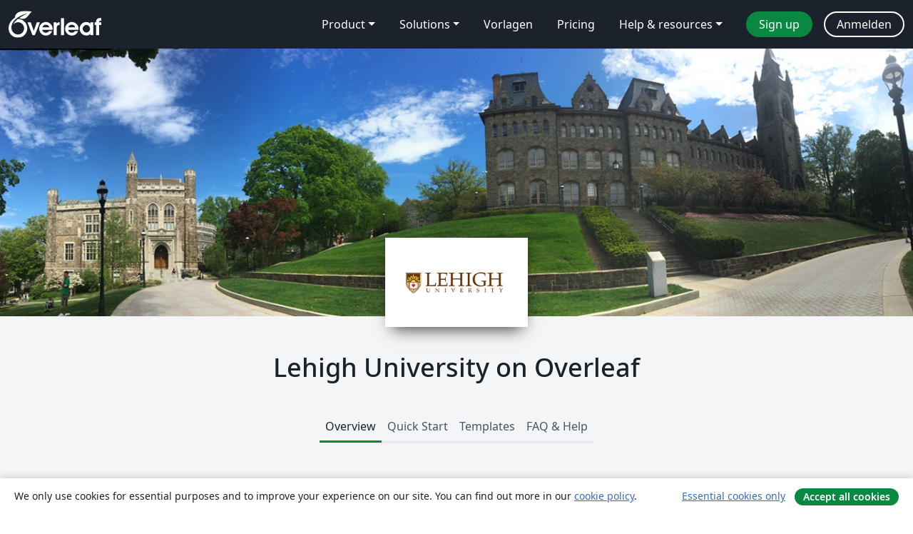

--- FILE ---
content_type: text/html; charset=utf-8
request_url: https://de.overleaf.com/edu/lehigh
body_size: 16257
content:
<!DOCTYPE html><html lang="de"><head><title translate="no">Lehigh University - Overleaf, Online-LaTeX-Editor</title><meta name="twitter:title" content="Lehigh University"><meta name="og:title" content="Lehigh University"><meta name="description" content="Ein einfach bedienbarer Online-LaTeX-Editor. Keine Installation notwendig, Zusammenarbeit in Echtzeit, Versionskontrolle, Hunderte von LaTeX-Vorlagen und mehr"><meta itemprop="description" content="Ein einfach bedienbarer Online-LaTeX-Editor. Keine Installation notwendig, Zusammenarbeit in Echtzeit, Versionskontrolle, Hunderte von LaTeX-Vorlagen und mehr"><meta itemprop="image" content="https://cdn.overleaf.com/img/ol-brand/overleaf_og_logo.png"><meta name="image" content="https://cdn.overleaf.com/img/ol-brand/overleaf_og_logo.png"><meta itemprop="name" content="Overleaf, the Online LaTeX Editor"><meta name="twitter:card" content="summary"><meta name="twitter:site" content="@overleaf"><meta name="twitter:description" content="Ein einfach bedienbarer Online-LaTeX-Editor. Keine Installation notwendig, Zusammenarbeit in Echtzeit, Versionskontrolle, Hunderte von LaTeX-Vorlagen und mehr"><meta name="twitter:image" content="https://cdn.overleaf.com/img/ol-brand/overleaf_og_logo.png"><meta property="fb:app_id" content="400474170024644"><meta property="og:description" content="Ein einfach bedienbarer Online-LaTeX-Editor. Keine Installation notwendig, Zusammenarbeit in Echtzeit, Versionskontrolle, Hunderte von LaTeX-Vorlagen und mehr"><meta property="og:image" content="https://cdn.overleaf.com/img/ol-brand/overleaf_og_logo.png"><meta property="og:type" content="website"><meta name="viewport" content="width=device-width, initial-scale=1.0, user-scalable=yes"><link rel="icon" sizes="32x32" href="https://cdn.overleaf.com/favicon-32x32.png"><link rel="icon" sizes="16x16" href="https://cdn.overleaf.com/favicon-16x16.png"><link rel="icon" href="https://cdn.overleaf.com/favicon.svg" type="image/svg+xml"><link rel="apple-touch-icon" href="https://cdn.overleaf.com/apple-touch-icon.png"><link rel="mask-icon" href="https://cdn.overleaf.com/mask-favicon.svg" color="#046530"><link rel="manifest" href="https://cdn.overleaf.com/web.sitemanifest"><link rel="stylesheet" href="https://cdn.overleaf.com/stylesheets/main-style-0275c73b4a1b5448efe4.css" id="main-stylesheet"><link rel="alternate" href="https://www.overleaf.com/edu/lehigh" hreflang="en"><link rel="alternate" href="https://cs.overleaf.com/edu/lehigh" hreflang="cs"><link rel="alternate" href="https://es.overleaf.com/edu/lehigh" hreflang="es"><link rel="alternate" href="https://pt.overleaf.com/edu/lehigh" hreflang="pt"><link rel="alternate" href="https://fr.overleaf.com/edu/lehigh" hreflang="fr"><link rel="alternate" href="https://de.overleaf.com/edu/lehigh" hreflang="de"><link rel="alternate" href="https://sv.overleaf.com/edu/lehigh" hreflang="sv"><link rel="alternate" href="https://tr.overleaf.com/edu/lehigh" hreflang="tr"><link rel="alternate" href="https://it.overleaf.com/edu/lehigh" hreflang="it"><link rel="alternate" href="https://cn.overleaf.com/edu/lehigh" hreflang="zh-CN"><link rel="alternate" href="https://no.overleaf.com/edu/lehigh" hreflang="no"><link rel="alternate" href="https://ru.overleaf.com/edu/lehigh" hreflang="ru"><link rel="alternate" href="https://da.overleaf.com/edu/lehigh" hreflang="da"><link rel="alternate" href="https://ko.overleaf.com/edu/lehigh" hreflang="ko"><link rel="alternate" href="https://ja.overleaf.com/edu/lehigh" hreflang="ja"><link rel="preload" href="https://cdn.overleaf.com/js/de-json-3d493e5309562ee0943a.js" as="script" nonce="GEKwzonPem18VS00NiegRg=="><script type="text/javascript" nonce="GEKwzonPem18VS00NiegRg==" id="ga-loader" data-ga-token="UA-112092690-1" data-ga-token-v4="G-RV4YBCCCWJ" data-cookie-domain=".overleaf.com" data-session-analytics-id="1e036485-170b-48f5-9b05-8f0a42e97648">var gaSettings = document.querySelector('#ga-loader').dataset;
var gaid = gaSettings.gaTokenV4;
var gaToken = gaSettings.gaToken;
var cookieDomain = gaSettings.cookieDomain;
var sessionAnalyticsId = gaSettings.sessionAnalyticsId;
if(gaid) {
    var additionalGaConfig = sessionAnalyticsId ? { 'user_id': sessionAnalyticsId } : {};
    window.dataLayer = window.dataLayer || [];
    function gtag(){
        dataLayer.push(arguments);
    }
    gtag('js', new Date());
    gtag('config', gaid, { 'anonymize_ip': true, ...additionalGaConfig });
}
if (gaToken) {
    window.ga = window.ga || function () {
        (window.ga.q = window.ga.q || []).push(arguments);
    }, window.ga.l = 1 * new Date();
}
var loadGA = window.olLoadGA = function() {
    if (gaid) {
        var s = document.createElement('script');
        s.setAttribute('async', 'async');
        s.setAttribute('src', 'https://www.googletagmanager.com/gtag/js?id=' + gaid);
        document.querySelector('head').append(s);
    } 
    if (gaToken) {
        (function(i,s,o,g,r,a,m){i['GoogleAnalyticsObject']=r;i[r]=i[r]||function(){
        (i[r].q=i[r].q||[]).push(arguments)},i[r].l=1*new Date();a=s.createElement(o),
        m=s.getElementsByTagName(o)[0];a.async=1;a.src=g;m.parentNode.insertBefore(a,m)
        })(window,document,'script','//www.google-analytics.com/analytics.js','ga');
        ga('create', gaToken, cookieDomain.replace(/^\./, ""));
        ga('set', 'anonymizeIp', true);
        if (sessionAnalyticsId) {
            ga('set', 'userId', sessionAnalyticsId);
        }
        ga('send', 'pageview');
    }
};
// Check if consent given (features/cookie-banner)
var oaCookie = document.cookie.split('; ').find(function(cookie) {
    return cookie.startsWith('oa=');
});
if(oaCookie) {
    var oaCookieValue = oaCookie.split('=')[1];
    if(oaCookieValue === '1') {
        loadGA();
    }
}
</script><meta name="ol-csrfToken" content="VfRs4En3--GBcjZgOPD1Q58Y1Kji9ykxAhB8"><meta name="ol-baseAssetPath" content="https://cdn.overleaf.com/"><meta name="ol-mathJaxPath" content="/js/libs/mathjax-3.2.2/es5/tex-svg-full.js"><meta name="ol-dictionariesRoot" content="/js/dictionaries/0.0.3/"><meta name="ol-usersEmail" content=""><meta name="ol-ab" data-type="json" content="{}"><meta name="ol-user_id"><meta name="ol-i18n" data-type="json" content="{&quot;currentLangCode&quot;:&quot;de&quot;}"><meta name="ol-ExposedSettings" data-type="json" content="{&quot;isOverleaf&quot;:true,&quot;appName&quot;:&quot;Overleaf&quot;,&quot;adminEmail&quot;:&quot;support@overleaf.com&quot;,&quot;dropboxAppName&quot;:&quot;Overleaf&quot;,&quot;ieeeBrandId&quot;:15,&quot;hasAffiliationsFeature&quot;:true,&quot;hasSamlFeature&quot;:true,&quot;samlInitPath&quot;:&quot;/saml/ukamf/init&quot;,&quot;hasLinkUrlFeature&quot;:true,&quot;hasLinkedProjectFileFeature&quot;:true,&quot;hasLinkedProjectOutputFileFeature&quot;:true,&quot;siteUrl&quot;:&quot;https://www.overleaf.com&quot;,&quot;emailConfirmationDisabled&quot;:false,&quot;maxEntitiesPerProject&quot;:2000,&quot;maxUploadSize&quot;:52428800,&quot;projectUploadTimeout&quot;:120000,&quot;recaptchaSiteKey&quot;:&quot;6LebiTwUAAAAAMuPyjA4pDA4jxPxPe2K9_ndL74Q&quot;,&quot;recaptchaDisabled&quot;:{&quot;invite&quot;:true,&quot;login&quot;:false,&quot;passwordReset&quot;:false,&quot;register&quot;:false,&quot;addEmail&quot;:false},&quot;textExtensions&quot;:[&quot;tex&quot;,&quot;latex&quot;,&quot;sty&quot;,&quot;cls&quot;,&quot;bst&quot;,&quot;bib&quot;,&quot;bibtex&quot;,&quot;txt&quot;,&quot;tikz&quot;,&quot;mtx&quot;,&quot;rtex&quot;,&quot;md&quot;,&quot;asy&quot;,&quot;lbx&quot;,&quot;bbx&quot;,&quot;cbx&quot;,&quot;m&quot;,&quot;lco&quot;,&quot;dtx&quot;,&quot;ins&quot;,&quot;ist&quot;,&quot;def&quot;,&quot;clo&quot;,&quot;ldf&quot;,&quot;rmd&quot;,&quot;lua&quot;,&quot;gv&quot;,&quot;mf&quot;,&quot;yml&quot;,&quot;yaml&quot;,&quot;lhs&quot;,&quot;mk&quot;,&quot;xmpdata&quot;,&quot;cfg&quot;,&quot;rnw&quot;,&quot;ltx&quot;,&quot;inc&quot;],&quot;editableFilenames&quot;:[&quot;latexmkrc&quot;,&quot;.latexmkrc&quot;,&quot;makefile&quot;,&quot;gnumakefile&quot;],&quot;validRootDocExtensions&quot;:[&quot;tex&quot;,&quot;Rtex&quot;,&quot;ltx&quot;,&quot;Rnw&quot;],&quot;fileIgnorePattern&quot;:&quot;**/{{__MACOSX,.git,.texpadtmp,.R}{,/**},.!(latexmkrc),*.{dvi,aux,log,toc,out,pdfsync,synctex,synctex(busy),fdb_latexmk,fls,nlo,ind,glo,gls,glg,bbl,blg,doc,docx,gz,swp}}&quot;,&quot;sentryAllowedOriginRegex&quot;:&quot;^(https://[a-z]+\\\\.overleaf.com|https://cdn.overleaf.com|https://compiles.overleafusercontent.com)/&quot;,&quot;sentryDsn&quot;:&quot;https://4f0989f11cb54142a5c3d98b421b930a@app.getsentry.com/34706&quot;,&quot;sentryEnvironment&quot;:&quot;production&quot;,&quot;sentryRelease&quot;:&quot;355ad6f12ff1f0605e9c2f007d2d66a26c0b5810&quot;,&quot;hotjarId&quot;:&quot;5148484&quot;,&quot;hotjarVersion&quot;:&quot;6&quot;,&quot;enableSubscriptions&quot;:true,&quot;gaToken&quot;:&quot;UA-112092690-1&quot;,&quot;gaTokenV4&quot;:&quot;G-RV4YBCCCWJ&quot;,&quot;propensityId&quot;:&quot;propensity-001384&quot;,&quot;cookieDomain&quot;:&quot;.overleaf.com&quot;,&quot;templateLinks&quot;:[{&quot;name&quot;:&quot;Journal articles&quot;,&quot;url&quot;:&quot;/gallery/tagged/academic-journal&quot;,&quot;trackingKey&quot;:&quot;academic-journal&quot;},{&quot;name&quot;:&quot;Books&quot;,&quot;url&quot;:&quot;/gallery/tagged/book&quot;,&quot;trackingKey&quot;:&quot;book&quot;},{&quot;name&quot;:&quot;Formal letters&quot;,&quot;url&quot;:&quot;/gallery/tagged/formal-letter&quot;,&quot;trackingKey&quot;:&quot;formal-letter&quot;},{&quot;name&quot;:&quot;Assignments&quot;,&quot;url&quot;:&quot;/gallery/tagged/homework&quot;,&quot;trackingKey&quot;:&quot;homework-assignment&quot;},{&quot;name&quot;:&quot;Posters&quot;,&quot;url&quot;:&quot;/gallery/tagged/poster&quot;,&quot;trackingKey&quot;:&quot;poster&quot;},{&quot;name&quot;:&quot;Presentations&quot;,&quot;url&quot;:&quot;/gallery/tagged/presentation&quot;,&quot;trackingKey&quot;:&quot;presentation&quot;},{&quot;name&quot;:&quot;Reports&quot;,&quot;url&quot;:&quot;/gallery/tagged/report&quot;,&quot;trackingKey&quot;:&quot;lab-report&quot;},{&quot;name&quot;:&quot;CVs and résumés&quot;,&quot;url&quot;:&quot;/gallery/tagged/cv&quot;,&quot;trackingKey&quot;:&quot;cv&quot;},{&quot;name&quot;:&quot;Theses&quot;,&quot;url&quot;:&quot;/gallery/tagged/thesis&quot;,&quot;trackingKey&quot;:&quot;thesis&quot;},{&quot;name&quot;:&quot;view_all&quot;,&quot;url&quot;:&quot;/latex/templates&quot;,&quot;trackingKey&quot;:&quot;view-all&quot;}],&quot;labsEnabled&quot;:true,&quot;wikiEnabled&quot;:true,&quot;templatesEnabled&quot;:true,&quot;cioWriteKey&quot;:&quot;2530db5896ec00db632a&quot;,&quot;cioSiteId&quot;:&quot;6420c27bb72163938e7d&quot;,&quot;linkedInInsightsPartnerId&quot;:&quot;7472905&quot;}"><meta name="ol-splitTestVariants" data-type="json" content="{}"><meta name="ol-splitTestInfo" data-type="json" content="{}"><meta name="ol-algolia" data-type="json" content="{&quot;appId&quot;:&quot;SK53GL4JLY&quot;,&quot;apiKey&quot;:&quot;9ac63d917afab223adbd2cd09ad0eb17&quot;,&quot;indexes&quot;:{&quot;wiki&quot;:&quot;learn-wiki&quot;,&quot;gallery&quot;:&quot;gallery-production&quot;}}"><meta name="ol-isManagedAccount" data-type="boolean"></head><body data-theme="default"><a class="skip-to-content" href="#main-content">Zum Inhalt springen</a><nav class="navbar navbar-default navbar-main navbar-expand-lg" aria-label="Primary"><div class="container-fluid navbar-container"><div class="navbar-header"><a class="navbar-brand" href="/" aria-label="Overleaf"><div class="navbar-logo"></div></a></div><button class="navbar-toggler collapsed" id="navbar-toggle-btn" type="button" data-bs-toggle="collapse" data-bs-target="#navbar-main-collapse" aria-controls="navbar-main-collapse" aria-expanded="false" aria-label="Toggle Navigation"><span class="material-symbols" aria-hidden="true" translate="no">menu</span></button><div class="navbar-collapse collapse" id="navbar-main-collapse"><ul class="nav navbar-nav navbar-right ms-auto" role="menubar"><!-- loop over header_extras--><li class="dropdown subdued" role="none"><button class="dropdown-toggle" aria-haspopup="true" aria-expanded="false" data-bs-toggle="dropdown" role="menuitem" event-tracking="menu-expand" event-tracking-mb="true" event-tracking-trigger="click" event-segmentation="{&quot;item&quot;:&quot;product&quot;,&quot;location&quot;:&quot;top-menu&quot;}">Product</button><ul class="dropdown-menu dropdown-menu-end" role="menu"><li role="none"><a class="dropdown-item" role="menuitem" href="/about/features-overview" event-tracking="menu-click" event-tracking-mb="true" event-tracking-trigger="click" event-segmentation='{"item":"premium-features","location":"top-menu"}'>Features</a></li><li role="none"><a class="dropdown-item" role="menuitem" href="/about/ai-features" event-tracking="menu-click" event-tracking-mb="true" event-tracking-trigger="click" event-segmentation='{"item":"ai-features","location":"top-menu"}'>AI</a></li></ul></li><li class="dropdown subdued" role="none"><button class="dropdown-toggle" aria-haspopup="true" aria-expanded="false" data-bs-toggle="dropdown" role="menuitem" event-tracking="menu-expand" event-tracking-mb="true" event-tracking-trigger="click" event-segmentation="{&quot;item&quot;:&quot;solutions&quot;,&quot;location&quot;:&quot;top-menu&quot;}">Solutions</button><ul class="dropdown-menu dropdown-menu-end" role="menu"><li role="none"><a class="dropdown-item" role="menuitem" href="/for/enterprises" event-tracking="menu-click" event-tracking-mb="true" event-tracking-trigger="click" event-segmentation='{"item":"enterprises","location":"top-menu"}'>For business</a></li><li role="none"><a class="dropdown-item" role="menuitem" href="/for/universities" event-tracking="menu-click" event-tracking-mb="true" event-tracking-trigger="click" event-segmentation='{"item":"universities","location":"top-menu"}'>Für Universitäten</a></li><li role="none"><a class="dropdown-item" role="menuitem" href="/for/government" event-tracking="menu-click" event-tracking-mb="true" event-tracking-trigger="click" event-segmentation='{"item":"government","location":"top-menu"}'>For government</a></li><li role="none"><a class="dropdown-item" role="menuitem" href="/for/publishers" event-tracking="menu-click" event-tracking-mb="true" event-tracking-trigger="click" event-segmentation='{"item":"publishers","location":"top-menu"}'>Für Verlage</a></li><li role="none"><a class="dropdown-item" role="menuitem" href="/about/customer-stories" event-tracking="menu-click" event-tracking-mb="true" event-tracking-trigger="click" event-segmentation='{"item":"customer-stories","location":"top-menu"}'>Customer stories</a></li></ul></li><li class="subdued" role="none"><a class="nav-link subdued" role="menuitem" href="/latex/templates" event-tracking="menu-click" event-tracking-mb="true" event-tracking-trigger="click" event-segmentation='{"item":"templates","location":"top-menu"}'>Vorlagen</a></li><li class="subdued" role="none"><a class="nav-link subdued" role="menuitem" href="/user/subscription/plans" event-tracking="menu-click" event-tracking-mb="true" event-tracking-trigger="click" event-segmentation='{"item":"pricing","location":"top-menu"}'>Pricing</a></li><li class="dropdown subdued nav-item-help" role="none"><button class="dropdown-toggle" aria-haspopup="true" aria-expanded="false" data-bs-toggle="dropdown" role="menuitem" event-tracking="menu-expand" event-tracking-mb="true" event-tracking-trigger="click" event-segmentation="{&quot;item&quot;:&quot;help-and-resources&quot;,&quot;location&quot;:&quot;top-menu&quot;}">Help & resources</button><ul class="dropdown-menu dropdown-menu-end" role="menu"><li role="none"><a class="dropdown-item" role="menuitem" href="/learn" event-tracking="menu-click" event-tracking-mb="true" event-tracking-trigger="click" event-segmentation='{"item":"learn","location":"top-menu"}'>Dokumentation</a></li><li role="none"><a class="dropdown-item" role="menuitem" href="/for/community/resources" event-tracking="menu-click" event-tracking-mb="true" event-tracking-trigger="click" event-segmentation='{"item":"help-guides","location":"top-menu"}'>Help guides</a></li><li role="none"><a class="dropdown-item" role="menuitem" href="/about/why-latex" event-tracking="menu-click" event-tracking-mb="true" event-tracking-trigger="click" event-segmentation='{"item":"why-latex","location":"top-menu"}'>Why LaTeX?</a></li><li role="none"><a class="dropdown-item" role="menuitem" href="/blog" event-tracking="menu-click" event-tracking-mb="true" event-tracking-trigger="click" event-segmentation='{"item":"blog","location":"top-menu"}'>Blog</a></li><li role="none"><a class="dropdown-item" role="menuitem" data-ol-open-contact-form-modal="contact-us" data-bs-target="#contactUsModal" href data-bs-toggle="modal" event-tracking="menu-click" event-tracking-mb="true" event-tracking-trigger="click" event-segmentation='{"item":"contact","location":"top-menu"}'><span>Kontaktiere uns</span></a></li></ul></li><!-- logged out--><!-- register link--><li class="primary" role="none"><a class="nav-link" role="menuitem" href="/register" event-tracking="menu-click" event-tracking-action="clicked" event-tracking-trigger="click" event-tracking-mb="true" event-segmentation='{"page":"/edu/lehigh","item":"register","location":"top-menu"}'>Sign up</a></li><!-- login link--><li role="none"><a class="nav-link" role="menuitem" href="/login" event-tracking="menu-click" event-tracking-action="clicked" event-tracking-trigger="click" event-tracking-mb="true" event-segmentation='{"page":"/edu/lehigh","item":"login","location":"top-menu"}'>Anmelden</a></li><!-- projects link and account menu--></ul></div></div></nav><div class="content content-alt content-portal content-page"><main id="main-content"><div class="banner-image hidden-print" style="background-image:url(https://www.filepicker.io/api/file/bdOSLH2gRoWTVyAbJPLF)"></div><div class="institution-logo hidden-print"><div><span class="image-fill"></span><img src="https://www.filepicker.io/api/file/tpMd0VE5QhqH1WRvnsNo" alt="Lehigh University"></div></div><div class="portal-name pt-5"><h1 class="text-center">Lehigh University on Overleaf</h1></div><div class="container"><div class="row"><div class="col-12"><div class="ol-tabs" data-ol-bookmarkable-tabset><div class="nav-tabs-container"><ul class="nav nav-tabs" role="tablist"><li role="presentation"><a class="active" href="#overview" aria-controls="overview" role="tab" data-toggle="tab" data-ol-bookmarkable-tab>Overview</a></li><li role="presentation"><a href="#quick-start" aria-controls="quick-start" role="tab" data-toggle="tab" data-ol-bookmarkable-tab>Quick Start</a></li><li role="presentation"><a href="#templates" aria-controls="templates" role="tab" data-toggle="tab" data-ol-bookmarkable-tab>Templates</a></li><li role="presentation"><a href="#help" aria-controls="help" role="tab" data-toggle="tab" data-ol-bookmarkable-tab>FAQ & Help</a></li></ul><div class="tab-content mb-3"><div class="tab-pane active" role="tabpanel" id="overview"><div class="container"><div class="row"><div class="col-md-10 offset-md-1"><h2>Overview</h2><div class="row"><div class="col-md-12"><p>Lehigh University is providing Overleaf Professional features for all students, faculty and staff who would like to use a collaborative, online LaTeX editor for their projects. Overleaf Professional features include real-time track changes, unlimited collaborators, and full document history.</p>

<p>Overleaf is designed to make the process of writing, editing and producing your research papers and project reports much quicker for both you and your collaborators. Overleaf can also be linked to other services to best fit into your workflow.</p>

<p>Claim your Overleaf Professional upgrade by signing up (or signing in) below. You'll need to verify a Lehigh University email address.</p>

<p>Please note that at the present time, Overleaf is not a suitable platform for files that include export controlled information.</p></div></div><hr><div class="row"><div class="col-md-12 text-center"><h4>Join&nbsp;a community of&nbsp;over 1255&nbsp;authors at Lehigh University</h4></div></div><div class="row row-spaced hidden-print"><div class="col-md-12 text-center"><p><a class="btn btn-primary" href="/login?redir=/edu/lehigh">Anmelden</a>&nbsp;&nbsp; if you already have an Overleaf account.</p><p>or</p><p><a class="btn btn-primary" href="/register?redir=/edu/lehigh">Sign up</a>&nbsp;&nbsp; if you don't have an Overleaf account yet.</p></div></div><div></div></div></div></div></div><div class="tab-pane" role="tabpanel" id="quick-start"><div class="container"><div class="row"><div class="col-md-10 offset-md-1"><h2>Quick Start</h2><div class="row"><div class="col-md-12"><p>Welcome to the quick start guide to Overleaf. We've put together some useful resources and links in the sections below, and if you have any questions about how to get started please <a href="/contact">let us know</a> and we'll be happy to help!<br /><br /></p>
</div></div><div class="row"><div class="col-md-12"><div class="content-item  card" id="university-quick-start-student"><div class="card-body"><h4 class="border-bottom pb-3">For Students</h4><div><h5>Try out the Overleaf editor with built in tutorial</h5>
<div class="content-pull">
<p>If you'd like to dive straight into the editor, simply click the button to create a new paper using our quick-start template. A short tutorial will walk you through the main features to quickly get you started.</p>
</div>
<div class="button-pull"><a class="btn btn-primary display-inline-block tracked_link" href="/docs?rich_text=true&amp;template=overleaf" target="_blank">Create a new paper</a></div>
<div class="clearfix"> </div>
<br />
<h5>Browse the Overleaf template gallery</h5>
<div class="content-pull">
<p>You can find a selection of featured <a href="#templates">templates</a>, or check out our <a href="/latex/templates">full template gallery</a> for more ideas and inspiration.</p>
</div>
<div class="button-pull"><a class="btn btn-primary display-inline-block tracked_link" href="/latex/templates" target="_blank">Go to the template gallery</a></div>
<div class="clearfix"> </div>
<br />
<h5>Take our free course to quickly master the LaTeX essentials</h5>
<div class="content-pull">
<p>If you're new to LaTeX, we've put together a free online course to help you learn the basics. If you have never used LaTeX before, or if it has been a while and you would like a refresher, this is the place to start.</p>
</div>
<div class="button-pull"><a class="btn btn-primary display-inline-block tracked_link" href="/latex/learn/free-online-introduction-to-latex-part-1" target="_blank">Teach me LaTeX!</a></div>
<div class="clearfix"> </div>
<br />
</div></div></div><div class="content-item  card" id="university-quick-start-research"><div class="card-body"><h4 class="border-bottom pb-3">For Researchers</h4><div><h5>Find a journal template</h5>
<div class="content-pull">
<p>Through our partnerships within the publishing community, we provide a selection of academic journal templates for articles and papers. These templates automatically format your manuscripts in the style required for submission to that journal.</p>
</div>
<div class="button-pull"><a class="btn btn-primary display-inline-block tracked_link" href="/gallery/tagged/academic-journal" target="_blank">View the academic journal templates</a></div>
<div class="clearfix"> </div>
<br />
<h5>Edit in Rich Text mode or directly in LaTeX</h5>
<div class="content-pull">
<p>Overleaf provides an intuitive and easy-to-use manuscript editor (our rich text mode), which is especially useful if you or your co-authors aren't familiar with writing in LaTeX.</p>
</div>
<div class="button-pull"><a class="btn btn-primary display-inline-block tracked_link" href="/docs?rich_text=true&amp;template=overleaf" target="_blank">Open editor in<br />Rich Text mode</a></div>
<div class="clearfix"> </div>
<div class="content-pull">
<p>If you prefer to edit directly in LaTeX, you can! Overleaf provides a full collaborative online LaTeX editor you can switch to at any time.</p>
</div>
<div class="button-pull"><a class="btn btn-primary display-inline-block tracked_link" href="/docs?rich_text=false&amp;template=overleaf" target="_blank">Open in LaTeX mode</a></div>
<div class="clearfix"> </div>
<br />
<h5>Submitting your articles to journals, repositories and more</h5>
<div class="content-pull">
<p>You can also submit your paper directly to a number of journals and other editorial and review services via the publish menu in the editor. Simply open the publish menu from any document and follow the appropriate 'Submit to ...' link.</p>
</div>
<div class="button-pull"><a class="btn btn-primary display-inline-block tracked_link" href="/learn/how-to/How_to_submit_your_article_to_Overleaf's_publishing_partners" target="_blank">View the article submission guide</a></div>
<div class="clearfix"> </div>
<br />
</div></div></div><div class="content-item  card" id="university-quick-start-teach"><div class="card-body"><h4 class="border-bottom pb-3">For Teachers</h4><div><h5>Introducing Students to LaTeX</h5>
<div class="content-pull">
<p>Overleaf has several on-demand webinars available that address a variety of beginner, intermediate, and advanced topics.
</p></div>
<div class="button-pull"><a class="btn btn-primary display-inline-block tracked_link" href="https://www.overleaf.com/events/webinars" target="_blank">Watch our webinars</a></div>
<div class="clearfix"> </div>
<br />
<h5>Help students understand LaTeX errors</h5>
<div class="content-pull">
<p>Addressing errors as they happen helps ensure that your LaTeX project continues to compile and look the way it should.</p>
</div>
<div class="button-pull"><a class="btn btn-primary display-inline-block tracked_link" href="https://www.overleaf.com/learn/latex/Errors" target="_blank">Learn to recognize errors</a></div>
<div class="clearfix"> </div>
<br />
<h5>Show your class how to turn on track changes for review</h5>
<div class="content-pull">
<p>Overleaf offers an impressive collection of collaboration features, and your institutional subscription provides all users with access to the powerful track changes feature.</p>
</div>
<div class="button-pull"><a class="btn btn-primary display-inline-block tracked_link" href="https://www.overleaf.com/learn/how-to/Track_Changes_in_Overleaf" target="_blank">Find out more</a></div>
<div class="clearfix"> </div></div></div></div></div></div></div></div></div></div><div class="tab-pane" role="tabpanel" id="templates"><div class="container"><div class="row"><div class="col-md-10 offset-md-1"><div class="row gallery"><div class="col-md-12"><h2>Ausgewählte LaTeX-Vorlagen</h2><div class="row gallery-container"><div class="gallery-thumbnail col-12 col-md-6 col-lg-4"><a href="/latex/templates/my-beamer-template-for-lehigh-university/svsdhjcvgvfs" event-tracking-mb="true" event-tracking="gallery-list-item-click" event-tracking-trigger="click" event-segmentation="{&quot;template&quot;:&quot;/latex/templates/my-beamer-template-for-lehigh-university/svsdhjcvgvfs&quot;,&quot;featuredList&quot;:false,&quot;urlSlug&quot;:&quot;my-beamer-template-for-lehigh-university&quot;,&quot;type&quot;:&quot;template&quot;}"><div class="thumbnail"><img src="https://writelatex.s3.amazonaws.com/published_ver/7328.jpeg?X-Amz-Expires=14400&amp;X-Amz-Date=20260122T165558Z&amp;X-Amz-Algorithm=AWS4-HMAC-SHA256&amp;X-Amz-Credential=AKIAWJBOALPNFPV7PVH5/20260122/us-east-1/s3/aws4_request&amp;X-Amz-SignedHeaders=host&amp;X-Amz-Signature=74c3ae62641222d9f004b2a234b8205421969654a3d43c05c9ea7daff8f031a6" alt="My Beamer Template for Lehigh University"></div><span class="gallery-list-item-title"><span class="caption-title">My Beamer Template for Lehigh University</span><span class="badge-container"></span></span></a><div class="caption"><p class="caption-description">Beamer Template using Lehigh University color schema. Inspiration from https://kbroman.wordpress.com/2013/10/07/better-looking-latexbeamer-slides/. Not endorsed by Lehigh University.</p><div class="author-name"><div>Alex Pacheco</div></div></div></div><div class="gallery-thumbnail col-12 col-md-6 col-lg-4"><a href="/latex/templates/a-quick-guide-to-latex/fghqpfgnxggz" event-tracking-mb="true" event-tracking="gallery-list-item-click" event-tracking-trigger="click" event-segmentation="{&quot;template&quot;:&quot;/latex/templates/a-quick-guide-to-latex/fghqpfgnxggz&quot;,&quot;featuredList&quot;:false,&quot;urlSlug&quot;:&quot;a-quick-guide-to-latex&quot;,&quot;type&quot;:&quot;template&quot;}"><div class="thumbnail"><img src="https://writelatex.s3.amazonaws.com/published_ver/5537.jpeg?X-Amz-Expires=14400&amp;X-Amz-Date=20260122T165558Z&amp;X-Amz-Algorithm=AWS4-HMAC-SHA256&amp;X-Amz-Credential=AKIAWJBOALPNFPV7PVH5/20260122/us-east-1/s3/aws4_request&amp;X-Amz-SignedHeaders=host&amp;X-Amz-Signature=161ea9acaafe3c1e5490d98763cf200c9499d35721cad5b37560ea05adc9ec2f" alt="A quick guide to LaTeX"></div><span class="gallery-list-item-title"><span class="caption-title">A quick guide to LaTeX</span><span class="badge-container"></span></span></a><div class="caption"><p class="caption-description">
Know the LaTeX command you want to use but can't remember how to write it?


Here we present a great tips sheet produced by Dave Richeson; it's pre-loaded in Overleaf so you can see how the commands work instantly.

Simply click on the button above to open a version in Overleaf for editing (and to quickly copy and paste the commands you need!).


For more comments visit this page on Dave's site, or if you'd like to work through a fuller introduction to LaTeX why not check out our free online course?
</p><div class="author-name"><div>Example by Division by Zero</div></div></div></div><div class="gallery-thumbnail col-12 col-md-6 col-lg-4"><a href="/latex/templates/template-for-submissions-to-scientific-reports/xyrztqvdccns" event-tracking-mb="true" event-tracking="gallery-list-item-click" event-tracking-trigger="click" event-segmentation="{&quot;template&quot;:&quot;/latex/templates/template-for-submissions-to-scientific-reports/xyrztqvdccns&quot;,&quot;featuredList&quot;:false,&quot;urlSlug&quot;:&quot;template-for-submissions-to-scientific-reports&quot;,&quot;type&quot;:&quot;template&quot;}"><div class="thumbnail"><img src="https://writelatex.s3.amazonaws.com/published_ver/15914.jpeg?X-Amz-Expires=14400&amp;X-Amz-Date=20260122T165558Z&amp;X-Amz-Algorithm=AWS4-HMAC-SHA256&amp;X-Amz-Credential=AKIAWJBOALPNFPV7PVH5/20260122/us-east-1/s3/aws4_request&amp;X-Amz-SignedHeaders=host&amp;X-Amz-Signature=c1d94aed80ffca420a8e0d9ee1f083f7073639633e65b14b53ac3d8e517e9474" alt="Template for submissions to Scientific Reports"></div><span class="gallery-list-item-title"><span class="caption-title">Template for submissions to Scientific Reports</span><span class="badge-container"><span class="badge bg-info" data-bs-toggle="tooltip" data-bs-placement="bottom" title="Diese Vorlage wurde vom Verlag genehmigt"> <span class="badge-content">Offiziell</span></span></span></span></a><div class="caption"><p class="caption-description">This is an article template for new submissions to Scientific Reports.

Online and open access, Scientific Reports is a primary research publication from the publishers of Nature, covering all areas of the natural and clinical sciences.

This template has been designed in collaboration with Overleaf to make it easier for you and your co-authors to write and submit your papers online.

Scientific Reports is accepting submissions from all scientific fields. For more information, please see the information for authors section of their website.</p><div class="author-name"><div>Scientific Reports (Nature Publishing Group)</div></div></div></div><div class="gallery-thumbnail col-12 col-md-6 col-lg-4"><a href="/latex/templates/preparation-of-papers-for-ieee-sponsored-conferences-and-symposia/zfnqfzzzxghk" event-tracking-mb="true" event-tracking="gallery-list-item-click" event-tracking-trigger="click" event-segmentation="{&quot;template&quot;:&quot;/latex/templates/preparation-of-papers-for-ieee-sponsored-conferences-and-symposia/zfnqfzzzxghk&quot;,&quot;featuredList&quot;:false,&quot;urlSlug&quot;:&quot;preparation-of-papers-for-ieee-sponsored-conferences-and-symposia&quot;,&quot;type&quot;:&quot;template&quot;}"><div class="thumbnail"><img src="https://writelatex.s3.amazonaws.com/published_ver/11423.jpeg?X-Amz-Expires=14400&amp;X-Amz-Date=20260122T165559Z&amp;X-Amz-Algorithm=AWS4-HMAC-SHA256&amp;X-Amz-Credential=AKIAWJBOALPNFPV7PVH5/20260122/us-east-1/s3/aws4_request&amp;X-Amz-SignedHeaders=host&amp;X-Amz-Signature=679aa2a6aef73acae950232c70b883bc95291430ac97ff54dd0652f233560848" alt="Preparation of Papers for IEEE Sponsored Conferences and Symposia"></div><span class="gallery-list-item-title"><span class="caption-title">Preparation of Papers for IEEE Sponsored Conferences and Symposia</span><span class="badge-container"></span></span></a><div class="caption"><p class="caption-description">This is a LaTeX template for preparing documents for IEEE Sponsored Conferences and Symposia. It was submitted by an author writing for the 36th Annual International Conference of the IEEE Engineering in Medicine and Biology Society (EMBC’14). The various components of your paper [title, text, heads, etc.] are already defined on the style sheet, as illustrated by the portions given in this document.</p><div class="author-name"><div>Huibert Kwakernaak and Pradeep Misra</div></div></div></div><div class="gallery-thumbnail col-12 col-md-6 col-lg-4"><a href="/latex/templates/book-design-inspired-by-edward-tufte/gcfbtdjfqdjh" event-tracking-mb="true" event-tracking="gallery-list-item-click" event-tracking-trigger="click" event-segmentation="{&quot;template&quot;:&quot;/latex/templates/book-design-inspired-by-edward-tufte/gcfbtdjfqdjh&quot;,&quot;featuredList&quot;:false,&quot;urlSlug&quot;:&quot;book-design-inspired-by-edward-tufte&quot;,&quot;type&quot;:&quot;template&quot;}"><div class="thumbnail"><img src="https://writelatex.s3.amazonaws.com/published_ver/112.jpeg?X-Amz-Expires=14400&amp;X-Amz-Date=20260122T165559Z&amp;X-Amz-Algorithm=AWS4-HMAC-SHA256&amp;X-Amz-Credential=AKIAWJBOALPNFPV7PVH5/20260122/us-east-1/s3/aws4_request&amp;X-Amz-SignedHeaders=host&amp;X-Amz-Signature=98e7d31205ff1df06db4468a2a7c690b810cca50e4a3608602a566e178213633" alt="Book design inspired by Edward Tufte"></div><span class="gallery-list-item-title"><span class="caption-title">Book design inspired by Edward Tufte</span><span class="badge-container"></span></span></a><div class="caption"><p class="caption-description">Edward Tufte is a pioneer in the field of data visualization, and his works inspired the creation of two LaTeX classes for books and handouts.

Here we present the excellent sample book produced by the The Tufte-LaTeX Developers pre-loaded into Overleaf (formerly writeLaTeX) for you to use as a starting point for your own work.

Simply click the button above to use Overleaf to create and edit your article - there's nothing to install and no sign up required. When you're finished, use our integrated publish to figshare option to publish your work freely online.

Click here if you'd like to try the corresponding Tufte handout design on Overleaf.


PS: If you're new to LaTeX, our free online LaTeX course covers all the steps you need to get you started.
</p><div class="author-name"><div>Example by The Tufte-LaTeX Developers</div></div></div></div><div class="gallery-thumbnail col-12 col-md-6 col-lg-4"><a href="/latex/templates/single-column-deedy-cv-slash-resume-template/zwyxmkbrfgtz" event-tracking-mb="true" event-tracking="gallery-list-item-click" event-tracking-trigger="click" event-segmentation="{&quot;template&quot;:&quot;/latex/templates/single-column-deedy-cv-slash-resume-template/zwyxmkbrfgtz&quot;,&quot;featuredList&quot;:false,&quot;urlSlug&quot;:&quot;single-column-deedy-cv-slash-resume-template&quot;,&quot;type&quot;:&quot;template&quot;}"><div class="thumbnail"><img src="https://writelatex.s3.amazonaws.com/published_ver/2486.jpeg?X-Amz-Expires=14400&amp;X-Amz-Date=20260122T165559Z&amp;X-Amz-Algorithm=AWS4-HMAC-SHA256&amp;X-Amz-Credential=AKIAWJBOALPNFPV7PVH5/20260122/us-east-1/s3/aws4_request&amp;X-Amz-SignedHeaders=host&amp;X-Amz-Signature=e1c69668fdfe01be56ea58451ed911884afb40bc8a957287955ed5cf5de99495" alt="Single Column Deedy CV/Résumé Template"></div><span class="gallery-list-item-title"><span class="caption-title">Single Column Deedy CV/Résumé Template</span><span class="badge-container"></span></span></a><div class="caption"><p class="caption-description">This is a modified ONE COLUMN version of
the Deedy Resume LaTeX Template v1.1, originally by
Debarghya Das at https://github.com/deedydas/Deedy-Resume.</p><div class="author-name"><div>LianTze Lim</div></div></div></div><div class="gallery-thumbnail col-12 col-md-6 col-lg-4"><a href="/latex/examples/basic-presentation/tpphhyvdmvtn" event-tracking-mb="true" event-tracking="gallery-list-item-click" event-tracking-trigger="click" event-segmentation="{&quot;template&quot;:&quot;/latex/examples/basic-presentation/tpphhyvdmvtn&quot;,&quot;featuredList&quot;:false,&quot;urlSlug&quot;:&quot;basic-presentation&quot;,&quot;type&quot;:&quot;example&quot;}"><div class="thumbnail"><img src="https://writelatex.s3.amazonaws.com/published_ver/63.jpeg?X-Amz-Expires=14400&amp;X-Amz-Date=20260122T165559Z&amp;X-Amz-Algorithm=AWS4-HMAC-SHA256&amp;X-Amz-Credential=AKIAWJBOALPNFPV7PVH5/20260122/us-east-1/s3/aws4_request&amp;X-Amz-SignedHeaders=host&amp;X-Amz-Signature=bd4a2e600b67338bee147ee17d49a89f219c20453cfeea4870e539d2b9a3eb83" alt="Basic presentation"></div><span class="gallery-list-item-title"><span class="caption-title">Basic presentation</span><span class="badge-container"></span></span></a><div class="caption"><p class="caption-description">Basic presentation</p></div></div></div></div></div></div></div></div></div><div class="tab-pane" role="tabpanel" id="help"><div class="container"><div class="row"><div class="col-md-10 offset-md-1"><div class="content-item"><div class="row"><div class="col-md-12"><h2>FAQ &amp; Help</h2><p><h5>Who should I contact if I have questions about Overleaf or the Lehigh University license?</h5>
<p>Please use <a href="/contact">our contact form</a> and we'll make sure your question gets to the right person in our team.</p>
<br />

<h5>I'm new to Overleaf, how should I get started?</h5>
<p>We've put together a short <a href="/help/18-how-do-i-use-overleaf">How do I use Overleaf</a> help page to give you pointers on exactly that :)</p>
<p>You can also find a quick guide to using LaTeX <a href="https://www.overleaf.com/latex/templates/a-quick-guide-to-latex/fghqpfgnxggz">here</a>.</p>
<p>Writing an essay, paper, or article? See Overleaf's "Scholarly Writing &amp; Publishing" guide <a href="https://overleaf.libguides.com/Writing">here</a>.</p>
<br />

<h5>How do I upload an existing LaTeX project into Overleaf?</h5>
<p>Here's an <a href="https://www.overleaf.com/help/2-i-have-created-a-latex-document-elsewhere-can-i-import-it-into-overleaf#.V-k6tZMrI9U" target="_blank">FAQ on how to import existing LaTeX documents into Overleaf</a>.</p>
<br />
<h5>What packages does Overleaf support?</h5>
<p>Overleaf supports the packages <a href="https://www.overleaf.com/help/30-what-packages-do-you-support#.V-merJMrK7a" target="_blank">listed here</a>.</p>
<br />
</p></div></div></div><div class="row"><div class="col-md-12"><div class="h4">Search our FAQ for more help</div><search class="wiki"><form class="project-search form-horizontal" role="search" data-ol-faq-search><div class="form-group has-feedback has-feedback-left"><div class="col-12"><div class="form-control-wrapper"><label class="visually-hidden" for="search-help-library">Search help library…</label><span class="form-control-start-icon"><span class="material-symbols form-control-feedback-left" aria-hidden="true" translate="no">search</span></span><input class="form-control form-control-offset-start form-control-offset-end" id="search-help-library" type="text" placeholder="Search help library…" data-ol-search-input><span class="form-control-end-icon"><button class="form-control-search-clear-btn" type="button" hidden data-ol-clear-search aria-label="Suche löschen"><span class="material-symbols" aria-hidden="true" translate="no">clear</span></button></span></div></div></div><div class="row" role="region" aria-label="search results"><div class="col-12"><div data-ol-search-results-wrapper><span class="visually-hidden" aria-live="polite" data-ol-search-sr-help-message></span><div data-ol-search-results></div></div><div class="row-spaced-small search-result card" hidden data-ol-search-no-results><div class="card-body"><p>Keine Suchergebnisse</p></div></div></div></div></form></search></div></div><div class="row"><div class="col-md-12"><div class="content-item  " id="university-more"><h3>More</h3><div><ul>
<li><a href="/learn/how-to/Sharing_a_project">Sharing your work with others</a></li>
<li><a href="/learn/how-to/Track_Changes_in_Overleaf">Track changes and comments</a></li>
<li><a href="/learn/how-to/Joining_an_Overleaf_Commons_Subscription">Joining an institutional subscription</a></li>
<li><a href="/learn/latex/Using_the_History_feature">Using the Overleaf history feature</a></li>
<li><a href="/learn/how-to/How-to_Guides">Helpful how-to guides</a></li>
</ul>
</div></div></div></div></div></div></div></div></div></div></div></div></div></div></main></div><footer class="fat-footer hidden-print"><div class="fat-footer-container"><div class="fat-footer-sections"><div class="footer-section" id="footer-brand"><a class="footer-brand" href="/" aria-label="Overleaf"></a></div><div class="footer-section"><h2 class="footer-section-heading">Über uns</h2><ul class="list-unstyled"><li><a href="/about">Über uns</a></li><li><a href="https://digitalscience.pinpointhq.com/">Karriere</a></li><li><a href="/blog">Blog</a></li></ul></div><div class="footer-section"><h2 class="footer-section-heading">Solutions</h2><ul class="list-unstyled"><li><a href="/for/enterprises">For business</a></li><li><a href="/for/universities">Für Universitäten</a></li><li><a href="/for/government">For government</a></li><li><a href="/for/publishers">Für Verlage</a></li><li><a href="/about/customer-stories">Customer stories</a></li></ul></div><div class="footer-section"><h2 class="footer-section-heading">Lernen</h2><ul class="list-unstyled"><li><a href="/learn/latex/Learn_LaTeX_in_30_minutes">LaTeX in 30 Minuten</a></li><li><a href="/latex/templates">Vorlagen</a></li><li><a href="/events/webinars">Webinare</a></li><li><a href="/learn/latex/Tutorials">Tutorials</a></li><li><a href="/learn/latex/Inserting_Images">So fügst du Bilder ein</a></li><li><a href="/learn/latex/Tables">So erstellst du Tabellen</a></li></ul></div><div class="footer-section"><h2 class="footer-section-heading">Pricing</h2><ul class="list-unstyled"><li><a href="/user/subscription/plans?itm_referrer=footer-for-indv">For individuals</a></li><li><a href="/user/subscription/plans?plan=group&amp;itm_referrer=footer-for-groups">For groups and organizations</a></li><li><a href="/user/subscription/plans?itm_referrer=footer-for-students#student-annual">Für Studierende</a></li></ul></div><div class="footer-section"><h2 class="footer-section-heading">Mach mit</h2><ul class="list-unstyled"><li><a href="https://forms.gle/67PSpN1bLnjGCmPQ9">Teile uns deine Meinung mit</a></li></ul></div><div class="footer-section"><h2 class="footer-section-heading">Hilfe</h2><ul class="list-unstyled"><li><a href="/learn">Dokumentation </a></li><li><a href="/contact">Kontaktiere uns </a></li><li><a href="https://status.overleaf.com/">Website-Status</a></li></ul></div></div><div class="fat-footer-base"><div class="fat-footer-base-section fat-footer-base-meta"><div class="fat-footer-base-item"><div class="fat-footer-base-copyright">© 2026 Overleaf</div><a href="/legal">Datenschutz und Nutzungsbedingungen</a><a href="https://www.digital-science.com/security-certifications/">Compliance</a></div><ul class="fat-footer-base-item list-unstyled fat-footer-base-language"><li class="dropdown dropup subdued language-picker" dropdown><button class="btn btn-link btn-inline-link" id="language-picker-toggle" dropdown-toggle data-ol-lang-selector-tooltip data-bs-toggle="dropdown" aria-haspopup="true" aria-expanded="false" aria-label="Select Sprache" tooltip="Sprache" title="Sprache"><span class="material-symbols" aria-hidden="true" translate="no">translate</span>&nbsp;<span class="language-picker-text">Deutsch</span></button><ul class="dropdown-menu dropdown-menu-sm-width" role="menu" aria-labelledby="language-picker-toggle"><li class="dropdown-header">Sprache</li><li class="lng-option"><a class="menu-indent dropdown-item" href="https://www.overleaf.com/edu/lehigh" role="menuitem" aria-selected="false">English</a></li><li class="lng-option"><a class="menu-indent dropdown-item" href="https://cs.overleaf.com/edu/lehigh" role="menuitem" aria-selected="false">Čeština</a></li><li class="lng-option"><a class="menu-indent dropdown-item" href="https://es.overleaf.com/edu/lehigh" role="menuitem" aria-selected="false">Español</a></li><li class="lng-option"><a class="menu-indent dropdown-item" href="https://pt.overleaf.com/edu/lehigh" role="menuitem" aria-selected="false">Português</a></li><li class="lng-option"><a class="menu-indent dropdown-item" href="https://fr.overleaf.com/edu/lehigh" role="menuitem" aria-selected="false">Français</a></li><li class="lng-option"><a class="menu-indent dropdown-item active" href="https://de.overleaf.com/edu/lehigh" role="menuitem" aria-selected="true">Deutsch<span class="material-symbols dropdown-item-trailing-icon" aria-hidden="true" translate="no">check</span></a></li><li class="lng-option"><a class="menu-indent dropdown-item" href="https://sv.overleaf.com/edu/lehigh" role="menuitem" aria-selected="false">Svenska</a></li><li class="lng-option"><a class="menu-indent dropdown-item" href="https://tr.overleaf.com/edu/lehigh" role="menuitem" aria-selected="false">Türkçe</a></li><li class="lng-option"><a class="menu-indent dropdown-item" href="https://it.overleaf.com/edu/lehigh" role="menuitem" aria-selected="false">Italiano</a></li><li class="lng-option"><a class="menu-indent dropdown-item" href="https://cn.overleaf.com/edu/lehigh" role="menuitem" aria-selected="false">简体中文</a></li><li class="lng-option"><a class="menu-indent dropdown-item" href="https://no.overleaf.com/edu/lehigh" role="menuitem" aria-selected="false">Norsk</a></li><li class="lng-option"><a class="menu-indent dropdown-item" href="https://ru.overleaf.com/edu/lehigh" role="menuitem" aria-selected="false">Русский</a></li><li class="lng-option"><a class="menu-indent dropdown-item" href="https://da.overleaf.com/edu/lehigh" role="menuitem" aria-selected="false">Dansk</a></li><li class="lng-option"><a class="menu-indent dropdown-item" href="https://ko.overleaf.com/edu/lehigh" role="menuitem" aria-selected="false">한국어</a></li><li class="lng-option"><a class="menu-indent dropdown-item" href="https://ja.overleaf.com/edu/lehigh" role="menuitem" aria-selected="false">日本語</a></li></ul></li></ul></div><div class="fat-footer-base-section fat-footer-base-social"><div class="fat-footer-base-item"><a class="fat-footer-social x-logo" href="https://x.com/overleaf"><svg xmlns="http://www.w3.org/2000/svg" viewBox="0 0 1200 1227" height="25"><path d="M714.163 519.284L1160.89 0H1055.03L667.137 450.887L357.328 0H0L468.492 681.821L0 1226.37H105.866L515.491 750.218L842.672 1226.37H1200L714.137 519.284H714.163ZM569.165 687.828L521.697 619.934L144.011 79.6944H306.615L611.412 515.685L658.88 583.579L1055.08 1150.3H892.476L569.165 687.854V687.828Z"></path></svg><span class="visually-hidden">Overleaf bei X</span></a><a class="fat-footer-social facebook-logo" href="https://www.facebook.com/overleaf.editor"><svg xmlns="http://www.w3.org/2000/svg" viewBox="0 0 666.66668 666.66717" height="25"><defs><clipPath id="a" clipPathUnits="userSpaceOnUse"><path d="M0 700h700V0H0Z"></path></clipPath></defs><g clip-path="url(#a)" transform="matrix(1.33333 0 0 -1.33333 -133.333 800)"><path class="background" d="M0 0c0 138.071-111.929 250-250 250S-500 138.071-500 0c0-117.245 80.715-215.622 189.606-242.638v166.242h-51.552V0h51.552v32.919c0 85.092 38.508 124.532 122.048 124.532 15.838 0 43.167-3.105 54.347-6.211V81.986c-5.901.621-16.149.932-28.882.932-40.993 0-56.832-15.528-56.832-55.9V0h81.659l-14.028-76.396h-67.631v-171.773C-95.927-233.218 0-127.818 0 0" fill="#0866ff" transform="translate(600 350)"></path><path class="text" d="m0 0 14.029 76.396H-67.63v27.019c0 40.372 15.838 55.899 56.831 55.899 12.733 0 22.981-.31 28.882-.931v69.253c-11.18 3.106-38.509 6.212-54.347 6.212-83.539 0-122.048-39.441-122.048-124.533V76.396h-51.552V0h51.552v-166.242a250.559 250.559 0 0 1 60.394-7.362c10.254 0 20.358.632 30.288 1.831V0Z" fill="#fff" transform="translate(447.918 273.604)"></path></g></svg><span class="visually-hidden">Overleaf bei Facebook</span></a><a class="fat-footer-social linkedin-logo" href="https://www.linkedin.com/company/writelatex-limited"><svg xmlns="http://www.w3.org/2000/svg" viewBox="0 0 72 72" height="25"><g fill="none" fill-rule="evenodd"><path class="background" fill="#0B66C3" d="M8 72h56a8 8 0 0 0 8-8V8a8 8 0 0 0-8-8H8a8 8 0 0 0-8 8v56a8 8 0 0 0 8 8"></path><path class="text" fill="#FFF" d="M62 62H51.316V43.802c0-4.99-1.896-7.777-5.845-7.777-4.296 0-6.54 2.901-6.54 7.777V62H28.632V27.333H38.93v4.67s3.096-5.729 10.453-5.729c7.353 0 12.617 4.49 12.617 13.777zM16.35 22.794c-3.508 0-6.35-2.864-6.35-6.397C10 12.864 12.842 10 16.35 10c3.507 0 6.347 2.864 6.347 6.397 0 3.533-2.84 6.397-6.348 6.397ZM11.032 62h10.736V27.333H11.033V62"></path></g></svg><span class="visually-hidden">Overleaf bei LinkedIn</span></a></div></div></div></div></footer><section class="cookie-banner hidden-print hidden" aria-label="Cookie banner"><div class="cookie-banner-content">We only use cookies for essential purposes and to improve your experience on our site. You can find out more in our <a href="/legal#Cookies">cookie policy</a>.</div><div class="cookie-banner-actions"><button class="btn btn-link btn-sm" type="button" data-ol-cookie-banner-set-consent="essential">Essential cookies only</button><button class="btn btn-primary btn-sm" type="button" data-ol-cookie-banner-set-consent="all">Accept all cookies</button></div></section><div class="modal fade" id="contactUsModal" tabindex="-1" aria-labelledby="contactUsModalLabel" data-ol-contact-form-modal="contact-us"><div class="modal-dialog"><form name="contactForm" data-ol-async-form data-ol-contact-form data-ol-contact-form-with-search="true" role="form" aria-label="Kontaktiere uns" action="/support"><input name="inbox" type="hidden" value="support"><div class="modal-content"><div class="modal-header"><h4 class="modal-title" id="contactUsModalLabel">Kontaktiere uns</h4><button class="btn-close" type="button" data-bs-dismiss="modal" aria-label="Schließen"><span aria-hidden="true"></span></button></div><div class="modal-body"><div data-ol-not-sent><div class="modal-form-messages"><div class="form-messages-bottom-margin" data-ol-form-messages-new-style="" role="alert"></div><div class="notification notification-type-error" hidden data-ol-custom-form-message="error_performing_request" role="alert" aria-live="polite"><div class="notification-icon"><span class="material-symbols" aria-hidden="true" translate="no">error</span></div><div class="notification-content text-left">Es ist ein Fehler aufgetreten. Bitte versuche es erneut..</div></div></div><label class="form-label" for="contact-us-email-782">E-Mail</label><div class="mb-3"><input class="form-control" name="email" id="contact-us-email-782" required type="email" spellcheck="false" maxlength="255" value="" data-ol-contact-form-email-input></div><div class="form-group"><label class="form-label" for="contact-us-subject-782">Betreff</label><div class="mb-3"><input class="form-control" name="subject" id="contact-us-subject-782" required autocomplete="off" maxlength="255"><div data-ol-search-results-wrapper hidden><ul class="dropdown-menu contact-suggestions-dropdown show" data-ol-search-results aria-role="region" aria-label="Hilfeartikel passend zu deinem Thema"><li class="dropdown-header">Hast du dir schon <a href="/learn/kb" target="_blank">Wissensdatenbank</a> angeschaut?</li><li><hr class="dropdown-divider"></li><div data-ol-search-results-container></div></ul></div></div></div><label class="form-label" for="contact-us-sub-subject-782">What do you need help with?</label><div class="mb-3"><select class="form-select" name="subSubject" id="contact-us-sub-subject-782" required autocomplete="off"><option selected disabled>Please select…</option><option>Using LaTeX</option><option>Using the Overleaf Editor</option><option>Using Writefull</option><option>Logging in or managing your account</option><option>Managing your subscription</option><option>Using premium features</option><option>Contacting the Sales team</option><option>Other</option></select></div><label class="form-label" for="contact-us-project-url-782">Betroffene Projekt-URL (Freiwillig)</label><div class="mb-3"><input class="form-control" name="projectUrl" id="contact-us-project-url-782"></div><label class="form-label" for="contact-us-message-782">Let us know how we can help</label><div class="mb-3"><textarea class="form-control contact-us-modal-textarea" name="message" id="contact-us-message-782" required type="text"></textarea></div><div class="mb-3 d-none"><label class="visually-hidden" for="important-message">Important message</label><input class="form-control" name="important_message" id="important-message"></div></div><div class="mt-2" data-ol-sent hidden><h5 class="message-received">Message received</h5><p>Thanks for getting in touch. Our team will get back to you by email as soon as possible.</p><p>Email:&nbsp;<span data-ol-contact-form-thank-you-email></span></p></div></div><div class="modal-footer" data-ol-not-sent><button class="btn btn-primary" type="submit" data-ol-disabled-inflight event-tracking="form-submitted-contact-us" event-tracking-mb="true" event-tracking-trigger="click" event-segmentation="{&quot;location&quot;:&quot;contact-us-form&quot;}"><span data-ol-inflight="idle">Send message</span><span hidden data-ol-inflight="pending">Wird gesendet&hellip;</span></button></div></div></form></div></div></body><script type="text/javascript" nonce="GEKwzonPem18VS00NiegRg==" src="https://cdn.overleaf.com/js/runtime-d378ccfd3f8367b4947d.js"></script><script type="text/javascript" nonce="GEKwzonPem18VS00NiegRg==" src="https://cdn.overleaf.com/js/27582-79e5ed8c65f6833386ec.js"></script><script type="text/javascript" nonce="GEKwzonPem18VS00NiegRg==" src="https://cdn.overleaf.com/js/35214-9965ed299d73b5630a19.js"></script><script type="text/javascript" nonce="GEKwzonPem18VS00NiegRg==" src="https://cdn.overleaf.com/js/8732-61de629a6fc4a719a5e1.js"></script><script type="text/javascript" nonce="GEKwzonPem18VS00NiegRg==" src="https://cdn.overleaf.com/js/11229-f88489299ead995b1003.js"></script><script type="text/javascript" nonce="GEKwzonPem18VS00NiegRg==" src="https://cdn.overleaf.com/js/bootstrap-4f14376a90dd8e8a34ae.js"></script><script type="text/javascript" nonce="GEKwzonPem18VS00NiegRg==" src="https://cdn.overleaf.com/js/27582-79e5ed8c65f6833386ec.js"></script><script type="text/javascript" nonce="GEKwzonPem18VS00NiegRg==" src="https://cdn.overleaf.com/js/35214-9965ed299d73b5630a19.js"></script><script type="text/javascript" nonce="GEKwzonPem18VS00NiegRg==" src="https://cdn.overleaf.com/js/62382-f2ab3cf48ddf45e8cfc0.js"></script><script type="text/javascript" nonce="GEKwzonPem18VS00NiegRg==" src="https://cdn.overleaf.com/js/16164-b8450ba94d9bab0bbae1.js"></script><script type="text/javascript" nonce="GEKwzonPem18VS00NiegRg==" src="https://cdn.overleaf.com/js/45250-424aec613d067a9a3e96.js"></script><script type="text/javascript" nonce="GEKwzonPem18VS00NiegRg==" src="https://cdn.overleaf.com/js/24686-731b5e0a16bfe66018de.js"></script><script type="text/javascript" nonce="GEKwzonPem18VS00NiegRg==" src="https://cdn.overleaf.com/js/99612-000be62f228c87d764b4.js"></script><script type="text/javascript" nonce="GEKwzonPem18VS00NiegRg==" src="https://cdn.overleaf.com/js/26348-e10ddc0eb984edb164b0.js"></script><script type="text/javascript" nonce="GEKwzonPem18VS00NiegRg==" src="https://cdn.overleaf.com/js/97519-6759d15ea9ad7f4d6c85.js"></script><script type="text/javascript" nonce="GEKwzonPem18VS00NiegRg==" src="https://cdn.overleaf.com/js/21164-d79443a8aa0f9ced18e5.js"></script><script type="text/javascript" nonce="GEKwzonPem18VS00NiegRg==" src="https://cdn.overleaf.com/js/34651-d7112513de651fbeb4e8.js"></script><script type="text/javascript" nonce="GEKwzonPem18VS00NiegRg==" src="https://cdn.overleaf.com/js/32569-8f1e34234144a62cdbcd.js"></script><script type="text/javascript" nonce="GEKwzonPem18VS00NiegRg==" src="https://cdn.overleaf.com/js/77474-c60464f50f9e7c4965bb.js"></script><script type="text/javascript" nonce="GEKwzonPem18VS00NiegRg==" src="https://cdn.overleaf.com/js/92439-14c18d886f5c8eb09f1b.js"></script><script type="text/javascript" nonce="GEKwzonPem18VS00NiegRg==" src="https://cdn.overleaf.com/js/83081-73284241aeb29d83d863.js"></script><script type="text/javascript" nonce="GEKwzonPem18VS00NiegRg==" src="https://cdn.overleaf.com/js/modules/portals/pages/portal-217cf7da3454d3fad36b.js"></script><script type="text/javascript" nonce="GEKwzonPem18VS00NiegRg==" src="https://cdn.overleaf.com/js/27582-79e5ed8c65f6833386ec.js"></script><script type="text/javascript" nonce="GEKwzonPem18VS00NiegRg==" src="https://cdn.overleaf.com/js/tracking-68d16a86768b7bfb2b22.js"></script></html>